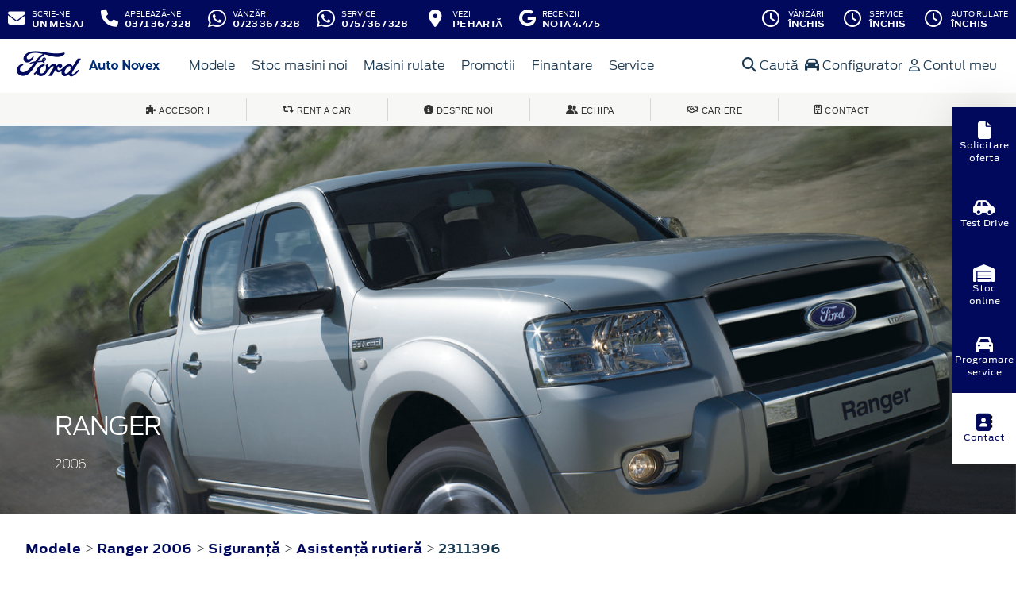

--- FILE ---
content_type: text/html; charset=UTF-8
request_url: https://www.fordbrasov.ro/accesorii/ranger-2006/siguranta/asistenta-rutiera/trusa-de-prim-ajutor-2311396
body_size: 13701
content:
<!doctype html>
<html lang="ro">
<head>
 <meta charset="utf-8">
<meta name="viewport" content="width=device-width, initial-scale=1">
<link rel="preconnect" href="https://cdn.workleto.com" />
<link rel="preconnect" href="https://usercontent.cdn.workleto.com" />
<link rel="preconnect" href="https://static.fordbrasov.ro/" />
<title>Trusă de prim ajutor geantă moale, albastră pentru Ranger 2006 - accesoriu original Ford | Ford Brasov Auto Novex</title>
<meta name="description" content="Va asteptam in reprezentanta Ford Brasov Auto Novex cu cele mai bune oferte Ford sau pentru servisarea profesionista a tuturor modelelor Ford">
<link rel="canonical" href="https://www.fordbrasov.ro/accesorii/ranger-2006/siguranta/asistenta-rutiera/trusa-de-prim-ajutor-2311396" />
<link href="https://cdn.workleto.com/web/packages/fontawesome/6.3.0/css/all.min.css" rel="stylesheet">
<!--<link rel="stylesheet" href="https://cdn.workleto.com/web/packages/bootstrap/5.3.2/css/bootstrap.min.css">-->
<link rel="stylesheet" href="https://cdn.workleto.com/web/packages/bootstrap/4.4.1/css/bootstrap.min.css">
<link rel="stylesheet" href="https://cdn.workleto.com/web/packages/owlcarousel/owl.carousel.min.css">
<link rel="stylesheet" href="https://cdn.workleto.com/web/packages/owlcarousel/owl.theme.default.min.css">
<link rel="stylesheet" href="https://cdn.workleto.com/web/packages/fancy-box/jquery.fancybox.min.css">
<link rel="stylesheet" href="https://static.fordbrasov.ro/template/fonts/stylesheet.min.css">
<link rel="stylesheet" href="https://static.fordbrasov.ro/template/css/style.min.css?v=23072024">
<link rel="shortcut icon" type="image/icon" href="https://www.fordbrasov.ro/favicon.ico" />
<link rel="icon" href="https://static.fordbrasov.ro/template/favicon/favicon_32.png" sizes="32x32" />
<link rel="icon" href="https://static.fordbrasov.ro/template/favicon/favicon_48.png" sizes="48x48" />
<link rel="icon" href="https://static.fordbrasov.ro/template/favicon/favicon_57.png" sizes="57x57" />
<link rel="icon" href="https://static.fordbrasov.ro/template/favicon/favicon_96.png" sizes="96x96" />
<link rel="icon" href="https://static.fordbrasov.ro/template/favicon/favicon_144.png" sizes="144x144" />
<meta property="og:title" content="Trusă de prim ajutor geantă moale, albastră pentru Ranger 2006 - accesoriu original Ford | Ford Brasov Auto Novex" />
<meta property="og:description" content="Va asteptam in reprezentanta Ford Brasov Auto Novex cu cele mai bune oferte Ford sau pentru servisarea profesionista a tuturor modelelor Ford" />
<meta property="og:type" content="website" /><script>
 !function(f,b,e,v,n,t,s)
 {if(f.fbq)return;n=f.fbq=function(){n.callMethod?
 n.callMethod.apply(n,arguments):n.queue.push(arguments)};
 if(!f._fbq)f._fbq=n;n.push=n;n.loaded=!0;n.version='2.0';
 n.queue=[];t=b.createElement(e);t.async=!0;
 t.src=v;s=b.getElementsByTagName(e)[0];
 s.parentNode.insertBefore(t,s)}(window, document,'script',
 'https://connect.facebook.net/en_US/fbevents.js');
 fbq('init', '259608165444040');
 fbq('track', 'PageView');
 </script>
 <noscript>
 <img alt="" height="1" width="1" style="display:none" src="https://www.facebook.com/tr?id=259608165444040&ev=PageView&noscript=1"/>
 </noscript>
<style>
 .sidebar {
 position: fixed;
 bottom: 0;
 left: auto;
 top: 50%;
 right: 0;
 transform: translate(0, -50%);
 height: -moz-fit-content;
 height: fit-content;
 z-index: 100;
 display: flex;
 flex-direction: column;
 align-items: center;
 box-shadow: 0 2px 13px 0 rgba(0, 0, 0, 0.04), 0 2px 55px 0 rgba(0, 0, 0, 0.13);
 }

 .sidebar .sidebar-item {
 background-color: #00095b;
 padding: 8px;
 width: 80px;
 height: 90px;
 }

 .sidebar .sidebar-item a {
 background-color: #00095b;
 color: #fff;
 text-decoration: none;
 display: flex;
 gap: 8px;
 justify-content: center;
 align-items: center;
 flex-direction: column;
 text-align: center;
 height: 100%;
 font-size: 11px;
 }

 .sidebar .sidebar-item a svg,
 .sidebar .sidebar-item a i {
 font-size: 22px;
 }

 .sidebar .sidebar-item a:hover {
 color: #00095b;
 }

 .sidebar .sidebar-item.locatie {
 background-color: #fff;
 }

 .sidebar .sidebar-item.locatie a {
 background-color: #fff;
 color: #00095b;
 }

 .sidebar .sidebar-item.locatie:hover {
 background-color: #00095b;
color: #fff
 }

 .sidebar .sidebar-item.locatie:hover a {
 color: #fff;
 background-color: #00095b;
 }

 .sidebar .sidebar-item.locatie:hover svg,
 .sidebar .sidebar-item.locatie:hover i {
 color: #fff;
 }

 .sidebar .sidebar-item:hover {
 background-color: #fff;
 }

 .sidebar .sidebar-item:hover a {
 background-color: #fff;
 color: #00095b;
 }

 .sidebar .sidebar-item:hover svg,
 .sidebar .sidebar-item:hover i {
 color: #00095b;
 }

 @media (max-width: 992px) {
 .sidebar {
 bottom: 0;
 left: 50%;
 right: auto;
 top: auto;
 transform: translate(-50%, 0);
 flex-direction: row;
 width: 100vw;
 }

 .sidebar .sidebar-item {
 width: 100%;
 height: 60px;
 }
 }

 @media (max-width: 576px) {
 .sidebar .sidebar-item a {
 gap: 4;
 font-size: 12px;
 line-height: 12px;
 }
 }
</style>
<script type="application/ld+json">
 {
 "@context": "https://schema.org",
 "@graph":[]
 }
 </script>
<style>
 .dropdown-submenu {
 position: relative;
 }
 .dropdown-submenu> a:after {
 content: ">";
 float: right;
 }
 .dropdown-submenu>.dropdown-menu {
 top: 0;
 left: 100%;
 margin-top: 0px;
 margin-left: 0px;
 }
 .dropdown-submenu:hover>.dropdown-menu {
 display: block;
 }
</style>
 <style>
 .path {
 border-bottom: 1px solid #cccccc;
 }
 .path a {
 color: #00095b;
 font-size: 1rem;
 font-family: Antenna, Arial, Helvetica, sans-serif;
 font-weight: 700;
 }
 h1 {
 color: #333333;
 font-size: 22px;
 margin: 0;
 font-weight: normal;
 font-family: 'FordAntennaLight', Arial, sans-serif;
 }
 .footnotes {
 padding: 0 30px;
 color: #616161;
 font-size: 10px;
 }
 .accessory-item {
 border: 1px solid transparent;
 padding-bottom: 2rem;
 padding-top: 2rem;
 }
 .accessory-item:hover {
 border: 1px solid #dbdbdb;
 }
 .accessory-price {
 white-space: nowrap;
 font-size: 34px;
 font-family: 'FordAntennaLight', Arial, sans-serif;
 color: #616161;
 }
 .accessory-part-no {
 font-size: 13px;
 font-family: 'FordAntennaLight', Arial, sans-serif;
 color: #616161;
 line-height: 1.42857143;
 }
 .accessory-desc {
 font-size: 13px;
 font-family: 'FordAntennaLight', Arial, sans-serif;
 color: #616161;
 }
 .carousel-control-next i,
 .carousel-control-prev i {
 color: #fff;
 font-size: 30px;
 background: #002e76;
 padding: 7px 13px;
 }
 </style>
 <style>
 .links a{
 color:#2d96cd;
 font-weight:200;
 }
 .change-tab.tab-active{
 border-bottom: 4px solid #1b394e;
 }
 .container.app-wrapper{
 border:0;
 }
 </style>
</head>
<body>
 <!-- Google tag (gtag.js) -->
<script async src="https://www.googletagmanager.com/gtag/js?id=G-JW5QLS01YQ"></script>
<script>
 window.dataLayer = window.dataLayer || [];
 function gtag(){dataLayer.push(arguments);}
 gtag('js', new Date());
 gtag('config', 'G-JW5QLS01YQ');
</script><div class="off-canvas-overlay"></div>
<div id="mainNavbar">
 <div class="container p-0 d-flex" id="navInfo" style="padding: 0.015rem 0.75rem;border:0">
 <div class="dropdown">
 <a class="navbar-toggler btn-func btn-mobile" type="button" data-toggle="collapse" data-target="#whatsapp-section" aria-expanded="false" aria-label="Toggle whatsapp section" style="border-radius: 0%;;">
 <div class="px-2 px-md-0">
 <i class="fab fa-whatsapp" style="font-size: 27px;"></i>
 </div>
 </a>
 <div id="whatsapp-section" class="dropdown-menu" style="background-color: #002e76; min-width: 170px;">
 <a href="https://api.whatsapp.com/send/?phone=%2B40723367328&text=Buna+ziua%2C+as+dori+sa+va+adresez+o+intrebare.&app_absent=0" target="_blank" rel="noopener noreferrer" class="d-flex btn-func">
 <div class="px-3 px-md-0">
 <i class="fab fa-whatsapp" style="font-size: 22px;"></i>
 </div>
 <div class="pl-2">
 <div class="action-title">Vânzări</div>
 <div class="action-value">0723 367 328</div>
 </div>
 </a>
 <a href="https://api.whatsapp.com/send/?phone=%2B40757367328&text=Buna+ziua.+As+dori+sa+va+adresez+o+intrebare.&app_absent=0" target="_blank" rel="noopener noreferrer" class="d-flex btn-func">
 <div class="px-3 px-md-0">
 <i class="fab fa-whatsapp" style="font-size: 22px;"></i>
 </div>
 <div class="pl-2">
 <div class="action-title">Service</div>
 <div class="action-value">0757 367 328</div>
 </div>
 </a>
 </div>
</div>
<a href="https://www.fordbrasov.ro/scrie-ne" class="d-flex btn-func">
 <div class="px-3 px-md-0">
 <i class="fa fa-envelope" style="font-size: 22px;"></i>
 </div>
 <div class="pl-2 action-panel">
 <div class="action-title">Scrie-ne</div>
 <div class="action-value">un Mesaj</div>
 </div>
</a>
<a href="tel:0371367328" class="d-flex btn-func">
 <div class="px-3 px-md-0">
 <i class="fa fa-phone" style="font-size: 22px;"></i>
 </div>
 <div class="pl-2 action-panel">
 <div class="action-title">Apelează-ne</div>
 <div class="action-value">0371 367 328</div>
 </div>
</a>
<a href="https://api.whatsapp.com/send/?phone=%2B40723367328&text=Buna+ziua%2C+as+dori+sa+va+adresez+o+intrebare.&app_absent=0" target="_blank" rel="noopener noreferrer" class="d-flex btn-func btn-not-mobile">
 <div class="px-3 px-md-0">
 <i class="fab fa-whatsapp" style="font-size: 26px;"></i>
 </div>
 <div class="pl-2 action-panel">
 <div class="action-title">Vânzări</div>
 <div class="action-value">0723 367 328</div>
 </div>
</a>

<a href="https://api.whatsapp.com/send/?phone=%2B40757367328&text=Buna+ziua.+As+dori+sa+va+adresez+o+intrebare.&app_absent=0" target="_blank" rel="noopener noreferrer" class="d-flex btn-func btn-not-mobile">
 <div class="px-3 px-md-0">
 <i class="fab fa-whatsapp" style="font-size: 26px;"></i>
 </div>
 <div class="pl-2 action-panel">
 <div class="action-title">Service</div>
 <div class="action-value">0757 367 328 </div>
 </div>
</a>

<a href="https://www.fordbrasov.ro/localizare" class="d-flex btn-func">
 <div class="px-3 px-md-0">
 <i class="fa fa-fw fa-map-marker-alt" style="font-size: 22px;"></i>
 </div>
 <div class="pl-2 action-panel">
 <div class="action-title">Vezi</div>
 <div class="action-value">pe Hartă</div>
 </div>
</a>

<a href="https://g.page/fordbrasov/review?rc" target="_blank" rel="noopener noreferrer" class="d-flex btn-func btn-not-mobile">
 <div class="px-3 px-md-0">
 <i class="fab fa-google" style="font-size: 22px;"></i>
 </div>
 <div class="pl-2 action-panel">
 <div class="action-title">Recenzii</div>
 <div class="action-value">Nota 4.4/5</div>
 </div>
</a>

<a href="https://www.fordbrasov.ro/program" class="d-flex btn-func btn-mobile" style="background:#9ec96a;" >
 <div class="px-3 px-md-0">
 <i class="fa fa-fw fa-clock" style="font-size: 22px;"></i>
 </div>
</a>
 <div class="dropdown dropdown-hover ml-auto d-flex btn-not-mobile">
 <a href="javascript:void(0);" class="d-flex d-lg-none btn-func" style="background:#9ec96a;" >
 <div>
 <i class="far fa-fw fa-clock fa-spin slow-spin" style="font-size: 22px;"></i>
 </div>
 <div class="pl-2 action-panel">
 <div class="action-title">Program</div>
 <div class="action-value">De lucru</div>
 </div>
 </a>
 
 
 <a href="javascript:void(0);" class="d-none d-lg-flex btn-func" >
 <div>
 <i class="far fa-fw fa-clock " style="font-size: 22px;"></i>
 </div>
 <div class="pl-2 action-panel">
 <div class="action-title">Vânzări</div>
 <div class="action-value">Închis</div>
 </div>
 </a>
 
 
 <a href="javascript:void(0);" class="d-none d-lg-flex btn-func" >
 <div>
 <i class="far fa-fw fa-clock " style="font-size: 22px;"></i>
 </div>
 <div class="pl-2 action-panel">
 <div class="action-title">Service</div>
 <div class="action-value">Închis</div>
 </div>
 </a>
 
 
 <a href="javascript:void(0);" class="d-none d-lg-flex btn-func" >
 <div>
 <i class="far fa-fw fa-clock " style="font-size: 22px;"></i>
 </div>
 <div class="pl-2 action-panel">
 <div class="action-title">Auto Rulate</div>
 <div class="action-value">Închis</div>
 </div>
 </a>
 
 
 
 <div class="dropdown-menu dropdown-menu-right p-0" style="min-width:500px;width:auto;max-width: 600px;box-shadow: 0 3px 10px rgba(0,0,0,.45);">
 <div class="row no-gutters">
 <div class="col-md-7" style="border-right:1px solid #eee;">
 <div class="p-4 orar-panel-summary" style="max-height:350px;overflow-y:auto;padding:2rem;">
 
 
 
 <div>
 <div style="font-weight:600">Vânzări</div>
 <div style="font-size:0.7rem;">
 Acum este închis!
 </div>
 <div style="font-size:0.7rem;">
 <a href="#" class="orar-btn-view" orar-section="1" style="color:#2d96cd;">
 Vezi programul de la vânzări <i class="fa fa-chevron-right"></i>
 </a>
 </div>
 </div>
 <hr>
 
 
 
 
 <div>
 <div style="font-weight:600">Service</div>
 <div style="font-size:0.7rem;">
 Acum este închis!
 </div>
 <div style="font-size:0.7rem;">
 <a href="#" class="orar-btn-view" orar-section="3" style="color:#2d96cd;">
 Vezi programul de la service <i class="fa fa-chevron-right"></i>
 </a>
 </div>
 </div>
 <hr>
 
 
 
 
 <div>
 <div style="font-weight:600">Auto Rulate</div>
 <div style="font-size:0.7rem;">
 Acum este închis!
 </div>
 <div style="font-size:0.7rem;">
 <a href="#" class="orar-btn-view" orar-section="2" style="color:#2d96cd;">
 Vezi programul de la auto rulate <i class="fa fa-chevron-right"></i>
 </a>
 </div>
 </div>
 <hr>
 
 
 
 
 <div>
 <div style="font-weight:600">Service Piese</div>
 <div style="font-size:0.7rem;">
 Acum este închis!
 </div>
 <div style="font-size:0.7rem;">
 <a href="#" class="orar-btn-view" orar-section="4" style="color:#2d96cd;">
 Vezi programul de la service piese <i class="fa fa-chevron-right"></i>
 </a>
 </div>
 </div>
 <hr>
 
 
 
 
 <div>
 <div style="font-weight:600">Ford Asistenta12</div>
 <div style="font-size:0.7rem;">
 Acum este deschis!
 Programul de azi este pana la ora
 23:59.
 </div>
 <div style="font-size:0.7rem;">
 <a href="#" class="orar-btn-view" orar-section="5" style="color:#2d96cd;">
 Vezi programul de la ford asistenta12 <i class="fa fa-chevron-right"></i>
 </a>
 </div>
 </div>
 
 
 
 </div>
 
 <div class="orar-departament p-4" orar-section="1">
 <div style="font-weight:600">
 <a href="#" class="orar-btn-back btn btn-outline-primary" style="padding: 0.2rem 0.6rem;margin-right: 0.5rem;color:#00095b;">
 <i class="fa fa-chevron-left"></i>
 </a>
 Vânzări </div>
 <table class="table mt-3">
 <tr >
 <td style="padding:5px;font-size:0.85rem">
 Luni </td>
 <td style="padding:5px;font-size:0.85rem;font-weight:300">
 07:30 - 18:00 
 </td>
 </tr>
 <tr class="table-orar-selected" >
 <td style="padding:5px;font-size:0.85rem">
 Marți </td>
 <td style="padding:5px;font-size:0.85rem;font-weight:300">
 07:30 - 18:00 
 </td>
 </tr>
 <tr >
 <td style="padding:5px;font-size:0.85rem">
 Miercuri </td>
 <td style="padding:5px;font-size:0.85rem;font-weight:300">
 07:30 - 18:00 
 </td>
 </tr>
 <tr >
 <td style="padding:5px;font-size:0.85rem">
 Joi </td>
 <td style="padding:5px;font-size:0.85rem;font-weight:300">
 07:30 - 18:00 
 </td>
 </tr>
 <tr >
 <td style="padding:5px;font-size:0.85rem">
 Vineri </td>
 <td style="padding:5px;font-size:0.85rem;font-weight:300">
 07:30 - 18:00 
 </td>
 </tr>
 <tr >
 <td style="padding:5px;font-size:0.85rem">
 Sâmbătă </td>
 <td style="padding:5px;font-size:0.85rem;font-weight:300">
 08:00 - 13:00 
 </td>
 </tr>
 <tr >
 <td style="padding:5px;font-size:0.85rem">
 Duminică </td>
 <td style="padding:5px;font-size:0.85rem;font-weight:300">
 <em>închis</em>
 
 </td>
 </tr>
 
 </table>
 <a href="tel:0723367328"
 class="btn btn-outline-primary w-100 d-flex mb-3"
 style="padding: 0.4rem 0.5rem;margin-right: 0.5rem;align-items:center;text-align: left;color: #00095b;">
 <div style="margin-right: 0.5rem;">
 <i class="fa fa-fw fa-phone" style="font-size: 20px;"></i>
 </div>
 <div>
 <div style="text-transform:uppercase;font-size: 0.7rem;font-weight: 600;">Telefon</div>
 <div style="font-size: 0.6rem;">0723 367 328</div>
 </div>
 </a>
 
 <a href="mailto:vanzari@fordbrasov.ro"
 class="btn btn-outline-primary w-100 d-flex"
 style="padding: 0.4rem 0.5rem;margin-right: 0.5rem;align-items:center;text-align: left;color: #00095b;">
 <div style="margin-right: 0.5rem;">
 <i class="fa fa-fw fa-envelope" style="font-size: 20px;"></i>
 </div>
 <div>
 <div style="text-transform:uppercase;font-size: 0.7rem;font-weight: 600;">E-mail</div>
 <div style="font-size: 0.6rem;">vanzari@fordbrasov.ro</div>
 </div>
 </a>
 
 </div>
 
 <div class="orar-departament p-4" orar-section="3">
 <div style="font-weight:600">
 <a href="#" class="orar-btn-back btn btn-outline-primary" style="padding: 0.2rem 0.6rem;margin-right: 0.5rem;color:#00095b;">
 <i class="fa fa-chevron-left"></i>
 </a>
 Service </div>
 <table class="table mt-3">
 <tr >
 <td style="padding:5px;font-size:0.85rem">
 Luni </td>
 <td style="padding:5px;font-size:0.85rem;font-weight:300">
 07:30 - 17:30 
 </td>
 </tr>
 <tr class="table-orar-selected" >
 <td style="padding:5px;font-size:0.85rem">
 Marți </td>
 <td style="padding:5px;font-size:0.85rem;font-weight:300">
 07:30 - 17:30 
 </td>
 </tr>
 <tr >
 <td style="padding:5px;font-size:0.85rem">
 Miercuri </td>
 <td style="padding:5px;font-size:0.85rem;font-weight:300">
 07:30 - 17:30 
 </td>
 </tr>
 <tr >
 <td style="padding:5px;font-size:0.85rem">
 Joi </td>
 <td style="padding:5px;font-size:0.85rem;font-weight:300">
 07:30 - 17:30 
 </td>
 </tr>
 <tr >
 <td style="padding:5px;font-size:0.85rem">
 Vineri </td>
 <td style="padding:5px;font-size:0.85rem;font-weight:300">
 07:30 - 17:30 
 </td>
 </tr>
 <tr >
 <td style="padding:5px;font-size:0.85rem">
 Sâmbătă </td>
 <td style="padding:5px;font-size:0.85rem;font-weight:300">
 08:00 - 14:00 
 </td>
 </tr>
 <tr >
 <td style="padding:5px;font-size:0.85rem">
 Duminică </td>
 <td style="padding:5px;font-size:0.85rem;font-weight:300">
 <em>închis</em>
 
 </td>
 </tr>
 
 </table>
 <a href="tel:0757367328"
 class="btn btn-outline-primary w-100 d-flex mb-3"
 style="padding: 0.4rem 0.5rem;margin-right: 0.5rem;align-items:center;text-align: left;color: #00095b;">
 <div style="margin-right: 0.5rem;">
 <i class="fa fa-fw fa-phone" style="font-size: 20px;"></i>
 </div>
 <div>
 <div style="text-transform:uppercase;font-size: 0.7rem;font-weight: 600;">Telefon</div>
 <div style="font-size: 0.6rem;">0757 367 328</div>
 </div>
 </a>
 
 <a href="mailto:service@fordbrasov.ro"
 class="btn btn-outline-primary w-100 d-flex"
 style="padding: 0.4rem 0.5rem;margin-right: 0.5rem;align-items:center;text-align: left;color: #00095b;">
 <div style="margin-right: 0.5rem;">
 <i class="fa fa-fw fa-envelope" style="font-size: 20px;"></i>
 </div>
 <div>
 <div style="text-transform:uppercase;font-size: 0.7rem;font-weight: 600;">E-mail</div>
 <div style="font-size: 0.6rem;">service@fordbrasov.ro</div>
 </div>
 </a>
 
 </div>
 
 <div class="orar-departament p-4" orar-section="2">
 <div style="font-weight:600">
 <a href="#" class="orar-btn-back btn btn-outline-primary" style="padding: 0.2rem 0.6rem;margin-right: 0.5rem;color:#00095b;">
 <i class="fa fa-chevron-left"></i>
 </a>
 Auto Rulate </div>
 <table class="table mt-3">
 <tr >
 <td style="padding:5px;font-size:0.85rem">
 Luni </td>
 <td style="padding:5px;font-size:0.85rem;font-weight:300">
 08:00 - 17:00 
 </td>
 </tr>
 <tr class="table-orar-selected" >
 <td style="padding:5px;font-size:0.85rem">
 Marți </td>
 <td style="padding:5px;font-size:0.85rem;font-weight:300">
 08:00 - 17:00 
 </td>
 </tr>
 <tr >
 <td style="padding:5px;font-size:0.85rem">
 Miercuri </td>
 <td style="padding:5px;font-size:0.85rem;font-weight:300">
 08:00 - 17:00 
 </td>
 </tr>
 <tr >
 <td style="padding:5px;font-size:0.85rem">
 Joi </td>
 <td style="padding:5px;font-size:0.85rem;font-weight:300">
 08:00 - 17:00 
 </td>
 </tr>
 <tr >
 <td style="padding:5px;font-size:0.85rem">
 Vineri </td>
 <td style="padding:5px;font-size:0.85rem;font-weight:300">
 08:00 - 17:00 
 </td>
 </tr>
 <tr >
 <td style="padding:5px;font-size:0.85rem">
 Sâmbătă </td>
 <td style="padding:5px;font-size:0.85rem;font-weight:300">
 08:00 - 14:00 
 </td>
 </tr>
 <tr >
 <td style="padding:5px;font-size:0.85rem">
 Duminică </td>
 <td style="padding:5px;font-size:0.85rem;font-weight:300">
 <em>închis</em>
 
 </td>
 </tr>
 
 </table>
 <a href="tel:0752197723"
 class="btn btn-outline-primary w-100 d-flex mb-3"
 style="padding: 0.4rem 0.5rem;margin-right: 0.5rem;align-items:center;text-align: left;color: #00095b;">
 <div style="margin-right: 0.5rem;">
 <i class="fa fa-fw fa-phone" style="font-size: 20px;"></i>
 </div>
 <div>
 <div style="text-transform:uppercase;font-size: 0.7rem;font-weight: 600;">Telefon</div>
 <div style="font-size: 0.6rem;">0752 197 723</div>
 </div>
 </a>
 
 <a href="mailto:rulate@fordbrasov.ro"
 class="btn btn-outline-primary w-100 d-flex"
 style="padding: 0.4rem 0.5rem;margin-right: 0.5rem;align-items:center;text-align: left;color: #00095b;">
 <div style="margin-right: 0.5rem;">
 <i class="fa fa-fw fa-envelope" style="font-size: 20px;"></i>
 </div>
 <div>
 <div style="text-transform:uppercase;font-size: 0.7rem;font-weight: 600;">E-mail</div>
 <div style="font-size: 0.6rem;">rulate@fordbrasov.ro</div>
 </div>
 </a>
 
 </div>
 
 <div class="orar-departament p-4" orar-section="4">
 <div style="font-weight:600">
 <a href="#" class="orar-btn-back btn btn-outline-primary" style="padding: 0.2rem 0.6rem;margin-right: 0.5rem;color:#00095b;">
 <i class="fa fa-chevron-left"></i>
 </a>
 Service Piese </div>
 <table class="table mt-3">
 <tr >
 <td style="padding:5px;font-size:0.85rem">
 Luni </td>
 <td style="padding:5px;font-size:0.85rem;font-weight:300">
 07:30 - 17:30 
 </td>
 </tr>
 <tr class="table-orar-selected" >
 <td style="padding:5px;font-size:0.85rem">
 Marți </td>
 <td style="padding:5px;font-size:0.85rem;font-weight:300">
 07:30 - 17:30 
 </td>
 </tr>
 <tr >
 <td style="padding:5px;font-size:0.85rem">
 Miercuri </td>
 <td style="padding:5px;font-size:0.85rem;font-weight:300">
 07:30 - 17:30 
 </td>
 </tr>
 <tr >
 <td style="padding:5px;font-size:0.85rem">
 Joi </td>
 <td style="padding:5px;font-size:0.85rem;font-weight:300">
 07:30 - 17:30 
 </td>
 </tr>
 <tr >
 <td style="padding:5px;font-size:0.85rem">
 Vineri </td>
 <td style="padding:5px;font-size:0.85rem;font-weight:300">
 07:30 - 17:30 
 </td>
 </tr>
 <tr >
 <td style="padding:5px;font-size:0.85rem">
 Sâmbătă </td>
 <td style="padding:5px;font-size:0.85rem;font-weight:300">
 08:00 - 14:00 
 </td>
 </tr>
 <tr >
 <td style="padding:5px;font-size:0.85rem">
 Duminică </td>
 <td style="padding:5px;font-size:0.85rem;font-weight:300">
 <em>închis</em>
 
 </td>
 </tr>
 
 </table>
 <a href="tel:0757108705"
 class="btn btn-outline-primary w-100 d-flex mb-3"
 style="padding: 0.4rem 0.5rem;margin-right: 0.5rem;align-items:center;text-align: left;color: #00095b;">
 <div style="margin-right: 0.5rem;">
 <i class="fa fa-fw fa-phone" style="font-size: 20px;"></i>
 </div>
 <div>
 <div style="text-transform:uppercase;font-size: 0.7rem;font-weight: 600;">Telefon</div>
 <div style="font-size: 0.6rem;">0757 108 705</div>
 </div>
 </a>
 
 <a href="mailto:piese@fordbrasov.ro"
 class="btn btn-outline-primary w-100 d-flex"
 style="padding: 0.4rem 0.5rem;margin-right: 0.5rem;align-items:center;text-align: left;color: #00095b;">
 <div style="margin-right: 0.5rem;">
 <i class="fa fa-fw fa-envelope" style="font-size: 20px;"></i>
 </div>
 <div>
 <div style="text-transform:uppercase;font-size: 0.7rem;font-weight: 600;">E-mail</div>
 <div style="font-size: 0.6rem;">piese@fordbrasov.ro</div>
 </div>
 </a>
 
 </div>
 
 <div class="orar-departament p-4" orar-section="5">
 <div style="font-weight:600">
 <a href="#" class="orar-btn-back btn btn-outline-primary" style="padding: 0.2rem 0.6rem;margin-right: 0.5rem;color:#00095b;">
 <i class="fa fa-chevron-left"></i>
 </a>
 Ford Asistenta12 </div>
 <table class="table mt-3">
 <tr >
 <td style="padding:5px;font-size:0.85rem">
 Luni </td>
 <td style="padding:5px;font-size:0.85rem;font-weight:300">
 00:00 - 23:59 
 </td>
 </tr>
 <tr class="table-orar-selected" >
 <td style="padding:5px;font-size:0.85rem">
 Marți </td>
 <td style="padding:5px;font-size:0.85rem;font-weight:300">
 00:00 - 23:59 
 </td>
 </tr>
 <tr >
 <td style="padding:5px;font-size:0.85rem">
 Miercuri </td>
 <td style="padding:5px;font-size:0.85rem;font-weight:300">
 00:00 - 23:59 
 </td>
 </tr>
 <tr >
 <td style="padding:5px;font-size:0.85rem">
 Joi </td>
 <td style="padding:5px;font-size:0.85rem;font-weight:300">
 00:00 - 23:59 
 </td>
 </tr>
 <tr >
 <td style="padding:5px;font-size:0.85rem">
 Vineri </td>
 <td style="padding:5px;font-size:0.85rem;font-weight:300">
 00:00 - 23:59 
 </td>
 </tr>
 <tr >
 <td style="padding:5px;font-size:0.85rem">
 Sâmbătă </td>
 <td style="padding:5px;font-size:0.85rem;font-weight:300">
 00:00 - 23:59 
 </td>
 </tr>
 <tr >
 <td style="padding:5px;font-size:0.85rem">
 Duminică </td>
 <td style="padding:5px;font-size:0.85rem;font-weight:300">
 00:00 - 23:59 
 </td>
 </tr>
 
 </table>
 <a href="tel:0213001261"
 class="btn btn-outline-primary w-100 d-flex mb-3"
 style="padding: 0.4rem 0.5rem;margin-right: 0.5rem;align-items:center;text-align: left;color: #00095b;">
 <div style="margin-right: 0.5rem;">
 <i class="fa fa-fw fa-phone" style="font-size: 20px;"></i>
 </div>
 <div>
 <div style="text-transform:uppercase;font-size: 0.7rem;font-weight: 600;">Telefon</div>
 <div style="font-size: 0.6rem;">021 300 1261</div>
 </div>
 </a>
 
 
 </div>
 
 </div>
 <div class="col-md-5 text-center" style="background: #fcfdff;">
 <div class="p-3">
 <canvas id="clock-analog" width="120" height="120"></canvas>
 <div id="clock-text" style="color: #0276b3;font-weight: 600;"></div>
 <div id="clock-date" style="font-size: 0.75rem;margin-top: 5px;"></div>
 </div>
 </div>
 </div>
 </div>
</div>
</div> <nav class="container navbar navbar-expand-lg navbar-light">
 <div class="d-flex align-items-center">
 <div>
 <a href="https://www.fordbrasov.ro"
 >
 <img alt="logo ford" src="https://static.fordbrasov.ro/template/img/logo-ford.png">
 </a>
 </div>
 <div class="dealer-name ml-1">
 <a href="https://www.fordbrasov.ro" class="navbar-brand d-flex">
 <img alt="logo fordbrasov" src="https://static.fordbrasov.ro/logo/logo-fordbrasov.png" style="max-height:52px;max-width: 160px;"> </a>
 </div>
</div>
 <div class="d-flex">
 <a href="https://www.fordbrasov.ro/search" style="color: #00095b;padding: 0.56rem 1rem;border-radius: 30px;" class="d-lg-none">
 <i class="fa fa-search" style="vertical-align:middle;"></i>
 <span class="d-none d-sm-inline-block" style="font-size:14px;text-transform:uppercase;vertical-align:middle;">Caută</span>
 </a>
 <button id="btn_open_mobile_menu" style="color: #00095b;padding: 0.56rem 1rem;border-radius: 30px;" class="navbar-toggler" type="button" data-toggle="collapse" data-target="#mobile_navbar" aria-controls="mobile_navbar" aria-expanded="false" aria-label="Toggle navigation">
 <i class="fa fa-bars" style="vertical-align:middle;"></i>
 <span class="d-none d-sm-inline-block" style="font-size:14px;text-transform:uppercase;vertical-align:middle;">Meniu</span>
 </button>
</div>
<div class="collapse navbar-collapse" id="navbarNav">
 <ul class="navbar-nav mr-auto mr-auto">
 
 <li class="nav-item dropdown dropdown-hover">
 
 <a class="nav-link dropdown-toggle"
 href="/modele"
 target="" >
 <i class=''></i> Modele </a>
 
 <ul class="dropdown-menu">
 
 <li class="">
 
 <a class="dropdown-item" href="/autoturisme"
 target="" >
 Autoturisme </a>
 
 
 </li>
 
 <li class="">
 
 <a class="dropdown-item" href="/comerciale"
 target="" >
 Comerciale & Pick Up-uri </a>
 
 
 </li>
 
 </ul>
 
 </li>
 <li class="nav-item ">
 
 <a class="nav-link "
 href="/stoc?stare=new"
 target="" >
 <i class=''></i> Stoc masini noi </a>
 
 </li>
 <li class="nav-item ">
 
 <a class="nav-link "
 href="/stoc?stare=sh"
 target="" >
 Masini rulate </a>
 
 </li>
 <li class="nav-item ">
 
 <a class="nav-link "
 href="/oferte-si-promotii"
 target="" >
 Promotii </a>
 
 </li>
 <li class="nav-item dropdown dropdown-hover">
 
 <a class="nav-link dropdown-toggle"
 href="https://www.fordbrasov.ro/finantare"
 target="" >
 Finantare </a>
 
 <ul class="dropdown-menu">
 
 <li class="">
 
 <a class="dropdown-item" href="https://www.fordbrasov.ro/finantare/persoane-fizice-sters"
 target="" >
 Persoane fizice </a>
 
 
 </li>
 
 <li class="">
 
 <a class="dropdown-item" href="https://www.fordbrasov.ro/finantare/persoane-juridice-old"
 target="" >
 Persoane juridice </a>
 
 
 </li>
 
 </ul>
 
 </li>
 <li class="nav-item dropdown dropdown-hover">
 
 <a class="nav-link dropdown-toggle"
 href="/service"
 target="" >
 Service </a>
 
 <ul class="dropdown-menu">
 
 <li class="">
 
 <a class="dropdown-item" href="https://www.ford.ro/suport/programare-service-online?&dc=13200"
 target="" >
 Programare Service </a>
 
 
 </li>
 
 <li class="">
 
 <a class="dropdown-item" href="https://www.ford.ro/suport/calculator-operatiuni-serviceeRJutdybRt_KNjeYJgPOz&__tn__=-UK*F"
 target="_blank" >
 Calculator operatiuni service </a>
 
 
 </li>
 
 <li class="">
 
 <a class="dropdown-item" href="https://www.fordbrasov.ro/service/intretinere-si-reparatii"
 target="" >
 Intretinere si Reparatii </a>
 
 
 </li>
 
 <li class="">
 
 <a class="dropdown-item" href="https://www.fordbrasov.ro/service/tarife-manopera"
 target="" >
 Tarife manopera </a>
 
 
 </li>
 
 <li class="">
 
 <a class="dropdown-item" href="https://www.fordbrasov.ro/service/garantii-asistenta-si-pachete-de-revizii"
 target="" >
 Garantii, asistenta si pachete de revizii </a>
 
 
 </li>
 
 </ul>
 
 </li>
 </ul>
 <div class="navbar-nav nav-actions scr-not-tablet">
 <a class="nav-link pr-2" href="https://www.fordbrasov.ro/search">
 <i class="fas fa-search" style="font-size: 18px;"></i> Caută
 </a>

 <a class="nav-link pr-2" href="https://www.fordbrasov.ro/configurator">
 <i class="fas fa-car" style="font-size: 18px;"></i> Configurator
 </a>
 
 
 <a class="nav-link pr-2" href="https://www.fordbrasov.ro/contul-meu/login">
 <i class="far fa-user"></i> Contul meu
 </a>

 
</div>
</div>
</nav>
<div class="container d-flex justify-content-center" id="secondaryMenu">
 <a class="nav-link-secondary"
 href="/accesorii"
 >
 <i class="fas fa-puzzle-piece" style="font-size: 12px;"></i> <span style="vertical-align: middle;">Accesorii</span>
 </a>
 <a class="nav-link-secondary"
 href="https://rent.fordbrasov.ro/"
 target='_blank'>
 <i class="fas fa-retweet" style="font-size: 12px;"></i> <span style="vertical-align: middle;">Rent a Car</span>
 </a>
 <a class="nav-link-secondary"
 href="https://www.fordbrasov.ro/companie"
 >
 <i class="fas fa-info-circle" style="font-size: 12px;"></i> <span style="vertical-align: middle;">Despre noi</span>
 </a>
 <a class="nav-link-secondary"
 href="https://www.fordbrasov.ro/companie/echipa"
 >
 <i class="fas fa-user-friends" style="font-size: 12px;"></i> <span style="vertical-align: middle;">Echipa</span>
 </a>
 <a class="nav-link-secondary"
 href="https://www.fordbrasov.ro/companie/cariere"
 >
 <i class="far fa-handshake" style="font-size: 12px;"></i> <span style="vertical-align: middle;">Cariere</span>
 </a>
 <a class="nav-link-secondary"
 href="https://www.fordbrasov.ro/contact"
 >
 <i class="far fa-building" style="font-size: 12px;"></i> <span style="vertical-align: middle;">Contact</span>
 </a>
 
</div></div>
<div id="mobile_navbar" class="off-canvas pb-5">
 <div class="menu-page">
 <div class="page-header">
 <div class="header-button close_mobile_navbar">
 <i class="fa fa-times"></i>
 </div>
 <div class="header-title">
 Meniu
 </div>
 </div>
 
 <div class="d-flex flex-column">
 
 <div class="menu-entry">
 <a href="/modele" target=""
 class="menu-link has-sub">
 Modele 
 <i class="fa fa-chevron-right"></i>
 </a>
 <div class="entry-sub">
 
 <div class="menu-entry">
 <a href="/autoturisme" target=""
 class="menu-link ">
 Autoturisme 
 </a>
 
 </div>
 
 <div class="menu-entry">
 <a href="/comerciale" target=""
 class="menu-link ">
 Comerciale & Pick Up-uri 
 </a>
 
 </div>
 
 <div class="menu-entry">
 <a href="/configurator" target=""
 class="menu-link ">
 Configurator <i class=''></i>
 </a>
 
 </div>
 </div>
 
 </div>
 
 <div class="menu-entry">
 <a href="https://www.fordbrasov.ro/oferte-si-promotii" target=""
 class="menu-link ">
 Promotii 
 </a>
 
 </div>
 
 <div class="menu-entry">
 <a href="/stoc?stare=new" target=""
 class="menu-link has-sub">
 Stoc masini noi <i class=''></i>
 <i class="fa fa-chevron-right"></i>
 </a>
 <div class="entry-sub">
 
 <div class="menu-entry">
 <a href="/stoc?stare=new&type=autoturisme" target=""
 class="menu-link ">
 Autoturisme 
 </a>
 
 </div>
 
 <div class="menu-entry">
 <a href="/stoc?stare=new&type=comerciale" target=""
 class="menu-link ">
 Comerciale & Pick Up-uri <i class=''></i>
 </a>
 
 </div>
 </div>
 
 </div>
 
 <div class="menu-entry">
 <a href="https://www.fordbrasov.ro/promotie-kuga" target=""
 class="menu-link has-sub">
 Auto Rulate 
 <i class="fa fa-chevron-right"></i>
 </a>
 <div class="entry-sub">
 
 <div class="menu-entry">
 <a href="/stoc?stare=sh&type=autoturisme" target=""
 class="menu-link ">
 Autoturisme 
 </a>
 
 </div>
 
 <div class="menu-entry">
 <a href="/stoc?stare=sh&type=comerciale" target=""
 class="menu-link ">
 Comerciale & Pick Up-uri <i class=''></i>
 </a>
 
 </div>
 </div>
 
 </div>
 
 <div class="menu-entry">
 <a href="https://www.fordbrasov.ro/service" target=""
 class="menu-link has-sub">
 Service 
 <i class="fa fa-chevron-right"></i>
 </a>
 <div class="entry-sub">
 
 <div class="menu-entry">
 <a href="https://www.ford.ro/suport/programare-service-online?&dc=13200" target="_blank"
 class="menu-link ">
 Programare Service 
 </a>
 
 </div>
 
 <div class="menu-entry">
 <a href="https://www.fordbrasov.ro/service/intretinere-si-reparatii" target=""
 class="menu-link ">
 Intretinere si Reparatii 
 </a>
 
 </div>
 
 <div class="menu-entry">
 <a href="https://www.fordbrasov.ro/service/tarife-manopera" target=""
 class="menu-link ">
 Tarife manopera 
 </a>
 
 </div>
 
 <div class="menu-entry">
 <a href="https://www.fordbrasov.ro/service/garantii-asistenta-si-pachete-de-revizii" target=""
 class="menu-link ">
 Garantii, asistenta si pachete de revizii 
 </a>
 
 </div>
 
 <div class="menu-entry">
 <a href="https://www.fordbrasov.ro/fordpass-connect-old" target=""
 class="menu-link ">
 Aplicatia FordPass <i class=''></i>
 </a>
 
 </div>
 </div>
 
 </div>
 
 <div class="menu-entry">
 <a href="/accesorii" target=""
 class="menu-link ">
 Accesorii 
 </a>
 
 </div>
 
 <div class="menu-entry">
 <a href="https://rent.fordbrasov.ro/" target=""
 class="menu-link ">
 Rent a Car 
 </a>
 
 </div>
 
 <div class="menu-entry">
 <a href="https://www.fordbrasov.ro/companie" target=""
 class="menu-link has-sub">
 Compania 
 <i class="fa fa-chevron-right"></i>
 </a>
 <div class="entry-sub">
 
 <div class="menu-entry">
 <a href="https://www.fordbrasov.ro/noutati" target=""
 class="menu-link ">
 Noutăți 
 </a>
 
 </div>
 
 <div class="menu-entry">
 <a href="https://www.fordbrasov.ro/companie" target=""
 class="menu-link ">
 Prezentare 
 </a>
 
 </div>
 
 <div class="menu-entry">
 <a href="https://www.fordbrasov.ro/companie/cariere" target=""
 class="menu-link ">
 Cariere 
 </a>
 
 </div>
 </div>
 
 </div>
 
 <div class="menu-entry">
 <a href="https://www.fordbrasov.ro/contact" target=""
 class="menu-link ">
 Contact <i class=''></i>
 </a>
 
 </div>
 
 <div class="menu-entry">
 <a href="https://www.fordbrasov.ro/companie/echipa" target=""
 class="menu-link ">
 Echipa <i class=''></i>
 </a>
 
 </div>
 
 </div>
 <div class="px-3">
 </div>
 </div>
</div> 
 <div class="container p-0 app-wrapper" style="font-size: 18px;letter-spacing: normal;">
 <div class="container pt-0 pb-0 app-wrapper" style="font-size: 18px;letter-spacing: normal;padding: 3rem 0;">
 <div class="container p-0" style="position:relative;">
 <img alt="J97U" class="w-100" src="https://www.accesorii-ford.ro/Content/Images/Cars/Banner/J97U.jpg" style="min-height:110px;">
 <div style="position: absolute;color: #fff;left: 0;right: 0;bottom: 0;margin: 0;padding: 30px 69.2px;">
 <h1 style="font-size: 2rem;font-weight: 200;color:#fff;"> <strong>Ranger</strong> </h1>
 <h2 style="font-size: 1rem;font-weight: 200;color:#fff;"> 2006 </h2>
 </div>
 </div>
 <div class="container p-3">
 <div style="background:#fff;">
 <div style="padding:1rem;">
 <div class="path pb-3">
 <a href="https://www.fordbrasov.ro/accesorii">Modele</a> &gt;
 <a href="https://www.fordbrasov.ro/accesorii/ranger-2006">Ranger 2006</a>
 &gt;
 <a href="https://www.fordbrasov.ro/accesorii/ranger-2006/siguranta">
 Siguranţă </a>
 &gt;
 <a href="https://www.fordbrasov.ro/accesorii/ranger-2006/siguranta/asistenta-rutiera">
 Asistenţă rutieră </a>
 &gt;
 <a href="https://www.fordbrasov.ro/accesorii/ranger-2006/siguranta/asistenta-rutiera/trusa-de-prim-ajutor-2311396" style="color:#1b394e">2311396</a>
 </div>
 <div class="border-bottom pt-3 pb-3" style="font-size: 13px;">
 Accesoriile Ford de asistență rutieră asigură siguranța maximă pentru șoferii și pasagerii Ford în eventualitatea unei urgențe. Trusa de prim ajutor îndeplinește cele mai recente cerințe ale legislației europene. </div>
 
 <div class="row pt-3 pb-5 justify-content-center">
 <div class="col-lg-4 p-3 col-md-8">
 <div id="item_carousel" class="carousel slide h-auto" data-ride="carousel">
 <!-- Indicators -->
 <ul class="carousel-indicators">
 <li data-target="#item_carousel" data-slide-to="0" class="active"></li>
 <li data-target="#item_carousel" data-slide-to="1" ></li>
 <li data-target="#item_carousel" data-slide-to="2" ></li>
 <li data-target="#item_carousel" data-slide-to="3" ></li>
 </ul>
 <!-- The slideshow -->
 <div class="carousel-inner text-center h-auto">
 <div class="carousel-item text-center active">
 <a href="https://euaccessories.blob.core.windows.net/ford-acc-assets/ImageLibrary/SK016565/230714-FirstAidKit-2311396-4710b_037.jpg" data-fancybox="images">
 <img alt="230714 FirstAidKit 2311396 4710b_037" src="https://euaccessories.blob.core.windows.net/ford-acc-assets/ImageLibrary/SK016565/230714-FirstAidKit-2311396-4710b_037.jpg" class="w-100 h-auto">
 </a>
 </div>
 <div class="carousel-item text-center ">
 <a href="https://euaccessories.blob.core.windows.net/ford-acc-assets/ImageLibrary/SK009842/200121-TransitCustom-10093_2311396_037.jpg" data-fancybox="images">
 <img alt="200121 TransitCustom 10093_2311396_037" src="https://euaccessories.blob.core.windows.net/ford-acc-assets/ImageLibrary/SK009842/200121-TransitCustom-10093_2311396_037.jpg" class="w-100 h-auto">
 </a>
 </div>
 <div class="carousel-item text-center ">
 <a href="https://euaccessories.blob.core.windows.net/ford-acc-assets/ImageLibrary/SK016564/230714-FirstAidKit-2311396-4691c_037.jpg" data-fancybox="images">
 <img alt="230714 FirstAidKit 2311396 4691c_037" src="https://euaccessories.blob.core.windows.net/ford-acc-assets/ImageLibrary/SK016564/230714-FirstAidKit-2311396-4691c_037.jpg" class="w-100 h-auto">
 </a>
 </div>
 <div class="carousel-item text-center ">
 <a href="https://euaccessories.blob.core.windows.net/ford-acc-assets/ImageLibrary/SK016563/230714-FirstAidKit-2311396-4690c_037.jpg" data-fancybox="images">
 <img alt="230714 FirstAidKit 2311396 4690c_037" src="https://euaccessories.blob.core.windows.net/ford-acc-assets/ImageLibrary/SK016563/230714-FirstAidKit-2311396-4690c_037.jpg" class="w-100 h-auto">
 </a>
 </div>
 </div>
 <a class="carousel-control-prev" href="#item_carousel" data-slide="prev">
 <i class="fa fa-chevron-left"></i>
 </a>
 <a class="carousel-control-next" href="#item_carousel" data-slide="next">
 <i class="fa fa-chevron-right"></i>
 </a>
 
 </div>
 </div>
 <div class="col-lg-8 p-3 col-md-12">
 <div class="row pb-3">
 <div class="col-md-8">
 <h1>Trusă de prim ajutor geantă moale, albastră pentru Ford Ranger 2006</h1>
 <div class="accessory-part-no mt-2">
 2311396 </div>
 </div>
 <div class="col-md-4 text-left text-md-right accessory-price">
 &euro; 16,32 </div>
 </div>
 <div>
 <div class="pb-3 accessory-desc">
 <div>
 
 
 <p>250 x 135 x 65 mm, conform ultimelor standarde DIN (DIN 13164)</p>
 
 </div>
 
 
 </div>
 <div class="mb-3" style="font-size:13px;">
 
 
 </div>
 <button class="btn btn-primary px-3 request_acc_offer">
 <i class="fa fa-chevron-right"></i> Solicita oferta accesoriu
 </button>
 </div>
 </div>
 </div>
 
 <div>
 <div class="row" style="font-size:13px; color:#00095b;">
 <div class="col-md-12 pt-3 pb-5">
 <h4>Accesorii evidențiate</h4>
 </div>
 <div class="col-md-2 accessory-item">
 <div class="mb-3 text-center">
 <a href="https://www.fordbrasov.ro/accesorii/ranger-2006/siguranta/asistenta-rutiera/vesta-de-avertizare-1871128">
 <img alt="130107_WarningVest_1378052_white_039" src="https://euaccessories.blob.core.windows.net/ford-acc-assets/ImageLibrary/SK020349/130107_WarningVest_1378052_white_039.jpg" class="w-100" style="max-width:110px;">
 </a>
 </div>
 <div class="car-title" style="border-bottom:1px solid #ebebeb;padding-bottom:0.4rem;margin-bottom:0.4rem;">
 <a href="https://www.fordbrasov.ro/accesorii/ranger-2006/siguranta/asistenta-rutiera/vesta-de-avertizare-1871128">
 Kalff* Vestă de avertizare galbenă </a>
 </div>
 <div class="align-items-center">
 <a href="https://www.fordbrasov.ro/accesorii/ranger-2006/siguranta/asistenta-rutiera/vesta-de-avertizare-1871128" class="btn w-100 mt-2">
 Vizualizați detalii <i class="fas fa-chevron-right"></i>
 </a>
 </div>
 </div>
 <div class="col-md-2 accessory-item">
 <div class="mb-3 text-center">
 <a href="https://www.fordbrasov.ro/accesorii/ranger-2006/siguranta/asistenta-rutiera/vesta-de-avertizare-1882039">
 <img alt="130107_WarningVest_1378055_white_039" src="https://euaccessories.blob.core.windows.net/ford-acc-assets/ImageLibrary/SK020350/130107_WarningVest_1378055_white_039.jpg" class="w-100" style="max-width:110px;">
 </a>
 </div>
 <div class="car-title" style="border-bottom:1px solid #ebebeb;padding-bottom:0.4rem;margin-bottom:0.4rem;">
 <a href="https://www.fordbrasov.ro/accesorii/ranger-2006/siguranta/asistenta-rutiera/vesta-de-avertizare-1882039">
 Kalff* Vestă de avertizare portocalie </a>
 </div>
 <div class="align-items-center">
 <a href="https://www.fordbrasov.ro/accesorii/ranger-2006/siguranta/asistenta-rutiera/vesta-de-avertizare-1882039" class="btn w-100 mt-2">
 Vizualizați detalii <i class="fas fa-chevron-right"></i>
 </a>
 </div>
 </div>
 <div class="col-md-2 accessory-item">
 <div class="mb-3 text-center">
 <a href="https://www.fordbrasov.ro/accesorii/ranger-2006/siguranta/asistenta-rutiera/vesta-de-avertizare-2471506">
 <img alt="Lifehammer_vest_039" src="https://euaccessories.blob.core.windows.net/ford-acc-assets/ImageLibrary/SK020351/Lifehammer_vest_039.jpg" class="w-100" style="max-width:110px;">
 </a>
 </div>
 <div class="car-title" style="border-bottom:1px solid #ebebeb;padding-bottom:0.4rem;margin-bottom:0.4rem;">
 <a href="https://www.fordbrasov.ro/accesorii/ranger-2006/siguranta/asistenta-rutiera/vesta-de-avertizare-2471506">
 Lifehammer* Vestă de avertizare Ultra, galbenă </a>
 </div>
 <div class="align-items-center">
 <a href="https://www.fordbrasov.ro/accesorii/ranger-2006/siguranta/asistenta-rutiera/vesta-de-avertizare-2471506" class="btn w-100 mt-2">
 Vizualizați detalii <i class="fas fa-chevron-right"></i>
 </a>
 </div>
 </div>
 <div class="col-md-2 accessory-item">
 <div class="mb-3 text-center">
 <a href="https://www.fordbrasov.ro/accesorii/ranger-2006/siguranta/asistenta-rutiera/triunghi-reflectorizant-1460220">
 <img alt="140210 Access 1460220 15574_white_039" src="https://euaccessories.blob.core.windows.net/ford-acc-assets/ImageLibrary/SK020354/140210-Access-1460220-15574_white_039.jpg" class="w-100" style="max-width:110px;">
 </a>
 </div>
 <div class="car-title" style="border-bottom:1px solid #ebebeb;padding-bottom:0.4rem;margin-bottom:0.4rem;">
 <a href="https://www.fordbrasov.ro/accesorii/ranger-2006/siguranta/asistenta-rutiera/triunghi-reflectorizant-1460220">
 Kalff* Triunghi reflectorizant în cutie roșie </a>
 </div>
 <div class="align-items-center">
 <a href="https://www.fordbrasov.ro/accesorii/ranger-2006/siguranta/asistenta-rutiera/triunghi-reflectorizant-1460220" class="btn w-100 mt-2">
 Vizualizați detalii <i class="fas fa-chevron-right"></i>
 </a>
 </div>
 </div>
 <div class="col-md-2 accessory-item">
 <div class="mb-3 text-center">
 <a href="https://www.fordbrasov.ro/accesorii/ranger-2006/siguranta/asistenta-rutiera/triunghi-reflectorizant-2332717">
 <img alt="Image_1_Part4_FINIS_2332717_039" src="https://euaccessories.blob.core.windows.net/ford-acc-assets/ImageLibrary/SK006619/Image_1_Part4_FINIS_2332717_039.jpg" class="w-100" style="max-width:110px;">
 </a>
 </div>
 <div class="car-title" style="border-bottom:1px solid #ebebeb;padding-bottom:0.4rem;margin-bottom:0.4rem;">
 <a href="https://www.fordbrasov.ro/accesorii/ranger-2006/siguranta/asistenta-rutiera/triunghi-reflectorizant-2332717">
 Kalff* Triunghi reflectorizant Nano, în cutia roșie </a>
 </div>
 <div class="align-items-center">
 <a href="https://www.fordbrasov.ro/accesorii/ranger-2006/siguranta/asistenta-rutiera/triunghi-reflectorizant-2332717" class="btn w-100 mt-2">
 Vizualizați detalii <i class="fas fa-chevron-right"></i>
 </a>
 </div>
 </div>
 <div class="col-md-2 accessory-item">
 <div class="mb-3 text-center">
 <a href="https://www.fordbrasov.ro/accesorii/ranger-2006/siguranta/asistenta-rutiera/trusa-de-prim-ajutor-2646575">
 <img alt="190627 Accessories 2332715 6930_039" src="https://euaccessories.blob.core.windows.net/ford-acc-assets/ImageLibrary/SK008317/190627-Accessories-2332715-6930_039.jpg" class="w-100" style="max-width:110px;">
 </a>
 </div>
 <div class="car-title" style="border-bottom:1px solid #ebebeb;padding-bottom:0.4rem;margin-bottom:0.4rem;">
 <a href="https://www.fordbrasov.ro/accesorii/ranger-2006/siguranta/asistenta-rutiera/trusa-de-prim-ajutor-2646575">
 Kalff* Trusă de prim ajutor în geantă de nailon roșie, Nano </a>
 </div>
 <div class="align-items-center">
 <a href="https://www.fordbrasov.ro/accesorii/ranger-2006/siguranta/asistenta-rutiera/trusa-de-prim-ajutor-2646575" class="btn w-100 mt-2">
 Vizualizați detalii <i class="fas fa-chevron-right"></i>
 </a>
 </div>
 </div>
 
 </div>
 </div>
 
 </div>
 </div>
 </div>
 <div class="container py-5 px-3" style="background:#f7f7f7">
 <div class="footnotes">
 <p>*Preţ recomandat de vânzare, TVA inclus. Oferta este valabilă în limita stocului disponibil.</p>
 <p>*Accesoriile identificate sunt accesorii alese cu grijă de la furnizori terți și pot avea diferite condiții de garanție, iar detaliile acestora pot fi obținute de la dealerul dvs. Ford. Denumirea Bluetooth® și logourile sunt proprietatea Bluetooth SIG, Inc. și orice utilizare a unor astfel de mărci de către compania Ford Motor Company se face sub licență. Denumirea iPhone/iPod și logourile sunt proprietatea Apple Inc. Celelalte mărci și denumiri comerciale sunt deținute de respectivii proprietari.</p>
 </div>
 </div>
</div>
<div class="modal fade" id="accrequestoffer" tabindex="-1" role="dialog" aria-hidden="true">
 <div class="modal-dialog modal-dialog-centered modal-lg" role="document">
 <div class="modal-content">
 <div class="modal-header">
 <h5 class="modal-title">Solicitare oferta si informatii suplimentare</h5>
 <button type="button" class="close" data-dismiss="modal" aria-label="Close">
 <span aria-hidden="true">&times;</span>
 </button>
 </div>
 <div class="modal-body">
 <form id="aplica-job" enctype="multipart/form-data">
 <div class="row">
 <div class="col-md-6" style="padding: 0rem 2rem;">
 <div class="form-group">
 <label for="fieldNume">*Nume:</label>
 <input type="text" id="fieldNume" class="form-control input-ford" placeholder="Nume" required>
 </div>
 </div>
 <div class="col-md-6" style="padding: 0rem 2rem;">
 <div class="form-group">
 <label for="fieldPrenume">*Prenume:</label>
 <input type="text" id="fieldPrenume" class="form-control input-ford" placeholder="Prenume" required>
 </div>
 </div>
 </div>
 <div class="row">
 <div class="col-md-6" style="padding: 0rem 2rem;">
 <div class="form-group" style="padding-top: 1rem;">
 <label for="fieldPhone">*Telefonul:</label>
 <input type="number" id="fieldPhone" class="form-control input-ford" placeholder="Număr de telefon" required>
 </div>
 </div>
 <div class="col-md-6" style="padding: 0rem 2rem;">
 <div class="form-group" style="padding-top: 1rem;">
 <label for="fieldEmail">*Adresa de e-mail:</label>
 <input type="email" id="fieldEmail" class="form-control input-ford" placeholder="E-mail" required>
 </div>
 </div>
 </div>
 <div class="row">
 <div class="col-md-12" style="padding: 0rem 2rem;">
 <div class="form-group" style="padding-top: 1rem;">
 <label for="fieldMesaj">Mesaj / Informatii suplimentare</label>
 <textarea id="fieldMesaj" class="form-control input-ford" placeholder="(optional)"></textarea>
 </div>
 </div>
 </div>
 <div class="form-group" style="padding: 0.5rem 1rem; font-size:0.8rem;">
 <div class="custom-control custom-checkbox py-1">
 <input type="checkbox" class="custom-control-input" id="checkBoxSO" required>
 <label class="custom-control-label" for="checkBoxSO">
 Am citit si sunt de acord cu 
 <a href="https://www.fordbrasov.ro/termeni-si-conditii" style="color: inherit; text-decoration: underline;">Termenii și Condițiile site-ului</a> 
 si cu 
 <a href="https://www.fordbrasov.ro/politica-de-confidentialitate" style="color: inherit; text-decoration: underline;">Politica de Confidențialitate</a> 
 </label>
 </div>
 </div>
 <div class="modal-footer">
 <button type="button" class="btn btn-outline-primary px-3" data-dismiss="modal">Anulează</button>
 <button type="button" id="btnSend" class="btn btn-primary px-3"><i class="fa fa-check"></i> Trimite solicitarea</button>
 </div>
 </form>
 </div>
 </div>
 </div>
</div> 
 </div>
 <footer>
 <div class="container px-5 py-5" style="background:#f9f9f9;color:#00095b;">
 <div class="row">
 
 
 
 
 
 <div class="col-sm-6 col-md-4 col-lg-3 col-xl py-3">
 
 <div class="mb-2" style="font-size: .875rem;font-weight: 600;line-height: 21px;text-transform: uppercase;">
 Modele noi </div>
 
 
 
 
 <div style="">
 <a href="/autoturisme"
 class="footer-menu-item"
 >
 Autoturisme </a>
 </div>
 
 
 
 
 
 
 <div style="">
 <a href="/comerciale"
 class="footer-menu-item"
 >
 Comerciale & Pick Up-uri </a>
 </div>
 
 
 
 
 
 
 </div>
 
 <hr class="w-100 clearfix d-md-none">
 
 
 <div class="col-sm-6 col-md-4 col-lg-3 col-xl py-3">
 
 <div class="mb-2" style="font-size: .875rem;font-weight: 600;line-height: 21px;text-transform: uppercase;">
 Link-uri Rapide </div>
 
 
 
 
 <div style="">
 <a href="https://www.fordbrasov.ro/oferte-si-promotii"
 class="footer-menu-item"
 >
 Promotii </a>
 </div>
 
 
 
 
 
 
 <div style="">
 <a href="/configurator"
 class="footer-menu-item"
 >
 Configurator </a>
 </div>
 
 
 
 
 
 
 <div style="">
 <a href="/stoc"
 class="footer-menu-item"
 >
 Stoc </a>
 </div>
 
 
 
 
 
 
 <div style="">
 <a href="https://www.fordbrasov.ro/scrie-ne"
 class="footer-menu-item"
 >
 Scrie-ne un mesaj </a>
 </div>
 
 
 
 
 
 
 <div style="">
 <a href="https://www.fordbrasov.ro/contact"
 class="footer-menu-item"
 >
 Contact </a>
 </div>
 
 
 
 
 
 
 <div style="">
 <a href="https://www.fordbrasov.ro/livrare-la-domiciliu"
 class="footer-menu-item"
 >
 Livrare la domiciliu </a>
 </div>
 
 
 
 
 
 
 </div>
 
 <hr class="w-100 clearfix d-md-none">
 
 
 <div class="col-sm-6 col-md-4 col-lg-3 col-xl py-3">
 
 <div class="mb-2" style="font-size: .875rem;font-weight: 600;line-height: 21px;text-transform: uppercase;">
 Finantare </div>
 
 
 
 
 <div style="">
 <a href="/finantare/persoane-fizice"
 class="footer-menu-item"
 >
 Persoane fizice </a>
 </div>
 
 
 
 
 
 
 <div style="">
 <a href="/finantare/persoane-juridice"
 class="footer-menu-item"
 >
 Persoane juridice </a>
 </div>
 
 
 
 
 
 
 </div>
 
 <hr class="w-100 clearfix d-md-none">
 
 
 <div class="col-sm-6 col-md-4 col-lg-3 col-xl py-3">
 
 <div class="mb-2" style="font-size: .875rem;font-weight: 600;line-height: 21px;text-transform: uppercase;">
 Service </div>
 
 
 
 
 <div style="">
 <a href="https://www.fordbrasov.ro/service/garantii-asistenta-si-pachete-de-revizii"
 class="footer-menu-item"
 >
 Garantii si revizii </a>
 </div>
 
 
 
 
 
 
 <div style="">
 <a href="/accesorii"
 class="footer-menu-item"
 >
 Accesorii </a>
 </div>
 
 
 
 
 
 
 <div style="">
 <a href="https://www.fordbrasov.ro/rechemari-in-service"
 class="footer-menu-item"
 >
 Rechemari in service </a>
 </div>
 
 
 
 
 
 
 <div style="">
 <a href="/fordpass-connect"
 class="footer-menu-item"
 >
 FordPass Connect </a>
 </div>
 
 
 
 
 
 
 </div>
 
 <hr class="w-100 clearfix d-md-none">
 
 
 <div class="col-sm-6 col-md-4 col-lg-3 col-xl py-3">
 
 <div class="mb-2" style="font-size: .875rem;font-weight: 600;line-height: 21px;text-transform: uppercase;">
 Lumea Ford </div>
 
 
 
 
 <div style="">
 <a href="https://www.fordbrasov.ro/noutati"
 class="footer-menu-item"
 >
 Noutati </a>
 </div>
 
 
 
 
 
 
 <div style="">
 <a href="https://www.fordbrasov.ro/istoria-ford"
 class="footer-menu-item"
 >
 Istoria Ford </a>
 </div>
 
 
 
 
 
 
 <div style="">
 <a href="https://www.fordbrasov.ro/mediu-inconjurator"
 class="footer-menu-item"
 >
 Mediu inconjurator </a>
 </div>
 
 
 
 
 
 
 </div>
 
 <hr class="w-100 clearfix d-md-none">
 
 
 
 </div>
</div>
 <div class="container" style="border-color:#1b394e;background:#1b394e;color:#fff;padding: 1.5625rem 3rem;">
 <div class="d-flex flex-column flex-md-row justify-content-between align-items-center">
 <div class="d-flex align-items-center">

 <div class="mr-3 d-none d-lg-block" style="margin-right:1.5625rem;font-size: 1rem;line-height: 3.125rem;font-weight:300;font-family: Antenna,Arial,Helvetica,sans-serif;">
 Urmărește-ne
 </div>
 <div style="margin-right:0.25rem">
 <a href="https://www.facebook.com/fordbrasov/" class="footer-social" target="_blank">
 <img alt="facebook" src="https://static.fordbrasov.ro/template/social/facebook.png">
 </a>
 </div>
 
 <div style="margin-right:0.25rem">
 <a href="https://www.youtube.com/channel/UCSzzBMnrqH6wy_t7os_oBBw" class="footer-social" target="_blank">
 <img alt="youtube" src="https://static.fordbrasov.ro/template/social/youtube.png">
 </a>
 </div>
 
 <div style="margin-right:0.25rem">
 <a href="https://www.instagram.com/fordbrasov/" class="footer-social" target="_blank">
 <img alt="instagram" src="https://static.fordbrasov.ro/template/social/instagram.png">
 </a>
 </div>
 
 <div style="margin-right:0.25rem">
 <a href="https://www.linkedin.com/company/auto-novex/" class="footer-social" target="_blank">
 <img alt="linkedin" src="https://static.fordbrasov.ro/template/social/linkedin.png">
 </a>
 </div>
 
 <div style="margin-right:0.25rem">
 <a href="https://www.tiktok.com/@fordbrasov.ro" class="footer-social" target="_blank" style="color: #fff;font-size: 22px;width: 40px;height: 40px;display: flex;align-items: center;justify-content: center;background: #000;">
 <i class="fa-brands fa-tiktok"></i>
 </a>
 </div>
 </div>
 <div class="mt-5 mt-md-0" style="font-size:12px;max-width:400px;">

 
 <div >

 <div class="d-flex flex-column flex-sm-row align-items-center">
 <div class="mr-3">
 <a href="https://www.fordbrasov.ro/recenzii" style="color:#e8e8e8;">
 <div class="text-center" style="font-size: 1.1rem;">
 </div>
 <div class="text-center">
 <span class="text-nowrap pr-1">
 <i class="fas fa-star" style="color:#ffba01;"></i> <i class="fas fa-star" style="color:#ffba01;"></i> <i class="fas fa-star" style="color:#ffba01;"></i> <i class="fas fa-star" style="color:#ffba01;"></i> <i class="fas fa-star-half-alt" style="color:#ffba01;"></i> </span>
 <span>4.6</span>
 </div>
 <div>
 Vezi cele 25 de recenzii
 </div>

 </a>
 </div>
 <div class="mt-3 mt-sm-0">
 <a href="https://www.fordbrasov.ro/recenzii">
 <img alt="cvp" src="https://static.fordbrasov.ro//uploads/img/cvp.png" class="w-100" style="max-width:200px;" />
 </a>
 </div>
 </div>
 
 </div>

 </div>
 </div>
</div>
 <div class="container pr-5 pl-5 pt-4 pb-4" style="background:#fff">
 <div class="row align-items-center">
 <div class="col-md-8">
 <div class="d-md-flex flex-wrap">
 <div class="footer-link text-center pb-2 pb-md-0">
 <a href="https://www.fordbrasov.ro">
 © 2026 Ford Brasov Auto Novex </a>
 </div>
 <div class="footer-link text-center">
 <a href="https://www.fordbrasov.ro/termeni-si-conditii" >
 Termeni si conditii </a>
 </div>
 <div class="footer-link text-center">
 <a href="https://www.fordbrasov.ro/politica-de-confidentialitate" >
 Confidentialitate </a>
 </div>
 <div class="footer-link text-center">
 <a href="https://www.fordbrasov.ro/politica-cookies" >
 Politica cookies </a>
 </div>
 <div class="footer-link text-center">
 <a href="https://anpc.ro/" >
 ANPC </a>
 </div>
 
 </div>
 <div class="text-center text-md-left pt-2 pt-md-0 pb-2 pb-md-0">
 <a href="https://www.workleto.com" target="_blank" style="color:#00095b;font-size: .7rem;line-height: 2em;">
 platformă dezvoltată de Workleto
 </a>
 </div>
 </div>
 <div class="col-md-4 d-flex align-items-center justify-content-center justify-content-md-end">
 <div>
 <a href="https://www.ford.ro/" target="_blank">
 <img alt="logo ford" src="https://static.fordbrasov.ro/template/img/logo-ford.png">
 </a>
 </div>
 <div class="dealer-name ml-1">
 <a href="https://www.fordbrasov.ro" class="navbar-brand d-flex">
 <img alt="logo fordbrasov" src="https://static.fordbrasov.ro/logo/logo-fordbrasov.png" style="max-height:52px;max-width: 160px;"> </a>
 </div>
 </div>
 </div>
</div>
</footer>
<script src="https://cdn.workleto.com/web/packages/jquery/jquery-3.4.1.min.js"></script>
<script src="https://cdn.workleto.com/web/packages/popper/popper.min.js"></script>
<script src="https://cdn.workleto.com/web/packages/bootstrap/4.4.1/js/bootstrap.min.js"></script>
<script src="https://cdn.workleto.com/web/packages/owlcarousel/owl.carousel.min.js"></script>
<script src="https://cdn.workleto.com/web/packages/fancy-box/jquery.fancybox.min.js"></script>
<script type="text/javascript">
 $('.dropdown-toggle').dropdown();
 $(".dropdown-hover")
 .mouseover(function() {
 $(this).addClass('show').attr('aria-expanded', "true");
 $(this).find('.dropdown-menu:first').addClass('show');
 })
 .mouseout(function() {
 $(this).removeClass('show').attr('aria-expanded', "false");
 $(this).find('.dropdown-menu:first').removeClass('show');
 });
 $('.navbar ul.navbar-nav > .dropdown > a[href]').click(function() {
 if (this.href != '')
 location.href = this.href;
 });
 // mentinem tot timpul content-ul sub bara de header
 $(".app-wrapper").css("margin-top", $("#mainNavbar").outerHeight() + "px");
 $(window).resize(function() {
 $(".app-wrapper").css("margin-top", $("#mainNavbar").outerHeight() + "px");
 });
 function replaceUrlParam(paramName, paramValue, url) {
 if (url === undefined)
 url = window.location.href;
 if (paramValue == null) {
 paramValue = '';
 }
 var pattern = new RegExp('\\b(' + paramName + '=).*?(&|#|$)');
 if (url.search(pattern) >= 0) {
 return url.replace(pattern, '$1' + paramValue + '$2');
 }
 url = url.replace(/[?#]$/, '');
 return url + (url.indexOf('?') > 0 ? '&' : '?') + paramName + '=' + paramValue;
 }
 let orarPreserveScroll = null;
 $(".orar-btn-view").click(function(e) {
 e.preventDefault();
 if ($(this).attr("orar-preserver-scroll") == 'true') {
 orarPreserveScroll = $(window).scrollTop();
 let goScroll = $(".app-wrapper div:first-child").height();
 $(window).scrollTop(goScroll);
 } else {
 orarPreserveScroll = null;
 }
 let orarSection = $(this).attr("orar-section");
 $(".orar-panel-summary").hide();
 $(".orar-departament[orar-section='" + orarSection + "']").show();
 });
 $(".orar-btn-back").click(function(e) {
 e.preventDefault();
 if (orarPreserveScroll !== null) {
 $(window).scrollTop(orarPreserveScroll);
 orarPreserveScroll = null;
 }
 $(".orar-departament").hide();
 $(".orar-panel-summary").show();
 });
 jQuery.event.special.touchstart = {
 setup: function(_, ns, handle) {
 this.addEventListener("touchstart", handle, {
 passive: true
 });
 }
 };
 $(document).on('mouseup touchend', function(event) {
 var offCanvas = $('.off-canvas');
 if (!offCanvas.is(event.target) && offCanvas.has(event.target).length === 0) {
 $('body').removeClass('off-canvas-active');
 }
 });
 $("#btn_open_mobile_menu").on("click", function(e) {
 e.preventDefault();
 e.stopPropagation();
 $('body').toggleClass('off-canvas-active');
 });
 $(".close_mobile_navbar").on("click", function(e) {
 e.preventDefault();
 e.stopPropagation();
 $('body').removeClass('off-canvas-active');
 });
 $("#mobile_navbar").on("click", ".close_mobile_navbar_page", function(e) {
 $(this).parent().parent().remove();
 if ($('#mobile_navbar .menu-page').length == 1) {
 $('#mobile_navbar .menu-page').removeClass("hide");
 } else {
 $('#mobile_navbar .menu-page:last').removeClass("hide");
 }
 });
 $("#mobile_navbar").on("click", "a.menu-link", function(e) {
 e.preventDefault();
 if (!$(this).hasClass("has-sub")) {
 window.location.href = $(this).attr("href");
 return;
 }
 $("#mobile_navbar .menu-page").addClass("hide");
 let contentLinks = $(this).parent().find(".entry-sub").html();
 let contentTitle = $(this).text();
 let contentPage = '<div class="page-header">\
 <div class="header-button close_mobile_navbar_page">\
 <i class="fa fa-chevron-left"></i>\
 </div>\
 <div class="header-title">\
 ' + contentTitle + '\
 </div>\
 </div>\
 <div class="d-flex flex-column">' + contentLinks + '</div>';
 $("<div class='menu-page'>" + contentPage + "</div>").appendTo("#mobile_navbar");
 });
 $(".change-tab").click(function(e){
 e.preventDefault();
 if( $(this).attr("tabname") !== undefined ){
 let tabName = $(this).attr("tabname");
 let tabLink = $(this).attr("href");
 $(".change-tab[tabname='"+tabName+"']").removeClass("tab-active");
 $(".change-tab[type='button'][tabname='"+tabName+"'][href='"+tabLink+"']").addClass("tab-active");
 $(".tab-content[tabname='"+tabName+"']").removeClass("tab-active");
 $(".tab-content[tabname='"+tabName+"'][section='"+tabLink+"']").addClass("tab-active");
 } else {
 $(".change-tab").removeClass("tab-active");
 $(".change-tab[type='button'][href='"+$(this).attr("href")+"']").addClass("tab-active");
 $(".tab-content").removeClass("tab-active");
 $(".tab-content[section='"+$(this).attr("href")+"']").addClass("tab-active");
 }
 });
</script>
<script>
 function validareNume(id) {
 $(id).removeClass('is-valid is-invalid');
 let regex = /^[a-zA-Z\s-]*$/;
 let val = $(id).val().trim().replace(/\s\s+/g, ' ');
 if (val.length < 3 || regex.test(val) == false) {
 $(id).addClass('is-invalid');
 return false;
 }
 $(id).addClass('is-valid');
 return true;
 }
 function validarePrenume(id) {
 $(id).removeClass('is-valid is-invalid');
 let regex = /^[a-zA-Z\s-]*$/;
 let val = $(id).val().trim().replace(/\s\s+/g, ' ');
 if (val.length < 3 || regex.test(val) == false) {
 $(id).addClass('is-invalid');
 return false;
 }
 $(id).addClass('is-valid');
 return true;
 }
 function validareEmail(id) {
 $(id).removeClass('is-valid is-invalid');
 let regex = /^([a-zA-Z0-9_.+-])+\@(([a-zA-Z0-9-])+\.)+([a-zA-Z0-9]{2,4})+$/;
 let val = $(id).val().trim().replace(/\s\s+/g, ' ');
 if (val != '') {
 if (val == false) {
 $(id).addClass('is-invalid');
 return false;
 }
 $(id).addClass('is-valid');
 return true;
 }
 }
 function validareTelefon(id) {
 $(id).removeClass('is-valid is-invalid');
 let regex = /^[0-9.\s+,-]{4,20}$/;
 let val = $(id).val();
 if (regex.test(val) == false) {
 $(id).addClass('is-invalid');
 return false;
 }
 $(id).addClass('is-valid');
 return true;
 }
 function validareCheckbox(id) {
 $(id).removeClass('is-valid is-invalid');
 if ($(id).prop("checked") == false) {
 $(id).addClass('is-invalid');
 return false;
 }
 $(id).addClass('is-valid');
 return true;
 }
 $("#fieldNume").change(function(e) {
 validareNume("#fieldNume");
 });
 $("#fieldPrenume").change(function(e) {
 validarePrenume("#fieldPrenume");
 });
 $("#fieldEmail").change(function(e) {
 validareEmail("#fieldEmail");
 });
 $("#fieldPhone").change(function(e) {
 validareTelefon("#fieldPhone");
 });
 $("#checkBoxSO").change(function(e) {
 validareCheckbox("#checkBoxSO");
 });
 let btnPushedSO = false;
 $("#btnSend").click(function(e) {
 e.preventDefault();
 if (btnPushedSO)
 return false;
 btnPushedSO = true;
 $("div.form-error").remove();
 // preluam datele din form
 let fieldNameOferta = $("#fieldNume").val();
 let fieldPrenumeOferta = $("#fieldPrenume").val();
 let fieldEmailOferta = $("#fieldEmail").val();
 let fieldPhoneOferta = $("#fieldPhone").val();
 let fieldMesajOferta = $("#fieldMesaj").val();
 let fieldLink = location.href;
 let fieldAcccesoriu = $("h1").text();
 // validari input
 let errDetected = false;
 if (validareNume("#fieldNume") == false)
 errDetected = true;
 if (validarePrenume("#fieldPrenume") == false)
 errDetected = true;
 if (validareEmail("#fieldEmail") == false)
 errDetected = true;
 if (validareTelefon("#fieldPhone") == false)
 errDetected = true;
 if (validareCheckbox("#checkBoxSO") == false)
 errDetected = true;
 if (errDetected == false) {
 $("#btnSend").html("<i class='fa fa-spin fa-spinner'></i> Se trimite");
 // trimitem
 $.post("https://www.fordbrasov.ro/forms/send", {
 form_name: 'ford-solicitare-oferta-accesoriu',
 current_url: fieldLink,
 fields: {
 client_last_name: fieldNameOferta,
 client_first_name: fieldPrenumeOferta,
 client_email: fieldEmailOferta,
 client_phone: fieldPhoneOferta,
 accesoriu: fieldAcccesoriu,
 message: fieldMesajOferta
 }
 }, function(response) {
 if ( response.status == 'success' ) {
 // resetam inputul din formular
 $("#formular-solicitare-oferta").trigger('reset');
 // eliminam tipul de valididate al campurilor
 $(".form-control, .custom-control-input").removeClass('is-valid is-invalid');
 window.location.href = "https://www.fordbrasov.ro/formular-trimis-cu-succes?url=" + window.location;
 } else {
 alert("S-a intampinat o eroare: " + response.message);
 btnPushedSO = false;
 }
 }).fail(function(xhr) {
 alert(xhr.responseJSON.message);
 btnPushedSO = false;
 });
 } else {
 btnPushedSO = false;
 }
 });
</script>
<script>
 $(".request_acc_offer").click(function(e){
 $("#accrequestoffer").modal("show");
 });
</script>
<script>
 function drawClock() {
 drawFace(ctx, radius);
 drawNumbers(ctx, radius);
 drawTime(ctx, radius);
 }
 function drawFace(ctx, radius) {
 var grad;
 ctx.beginPath();
 ctx.arc(0, 0, radius, 0, 2 * Math.PI);
 ctx.fillStyle = 'white';
 ctx.fill();
 grad = ctx.createRadialGradient(0, 0, radius, 0, 0, radius * 1.08);
 grad.addColorStop(0, '#0276b3');
 ctx.strokeStyle = grad;
 ctx.lineWidth = radius * 0.03;
 ctx.stroke();
 ctx.beginPath();
 ctx.fillStyle = '#0276b3';
 ctx.fill();
 }
 function drawNumbers(ctx, radius) {
 var ang;
 var num;
 ctx.font = radius * 0.20 + "px arial";
 ctx.textBaseline = "middle";
 ctx.textAlign = "center";
 for (num = 1; num < 13; num++) {
 ang = num * Math.PI / 6;
 ctx.rotate(ang);
 ctx.translate(0, -radius * 0.85);
 ctx.rotate(-ang);
 ctx.fillText(num.toString(), 0, 0);
 ctx.rotate(ang);
 ctx.translate(0, radius * 0.85);
 ctx.rotate(-ang);
 }
 }
 function drawTime(ctx, radius) {
 var now = new Date();
 var hour = now.getHours();
 var minute = now.getMinutes();
 var second = now.getSeconds();
 var month = now.getMonth();
 var day = now.getDate();
 var year = now.getFullYear();
 var dayWeek = now.getDay();
 var listDays = ['Duminică', 'Luni', 'Marți', 'Miercuri', 'Joi', 'Vineri', 'Sâmbătă'];
 var listMonths = ['Ianuarie', 'Februarie', 'Martie', 'Aprilie', 'Mai', 'Iunie',
 'Iulie', 'August', 'Septembrie', 'Octombrie', 'Noiembrie', 'Decembrie'
 ];
 var composeTime = (hour.toString().length < 2 ? '0' : '') + hour + ':' +
 (minute.toString().length < 2 ? '0' : '') + minute + ':' +
 (second.toString().length < 2 ? '0' : '') + second;
 var composeDate = listDays[dayWeek] + '<br>' + day + ' ' + listMonths[month] + ' ' + year;
 // hour
 hour = hour % 12;
 hour = (hour * Math.PI / 6) +
 (minute * Math.PI / (6 * 60)) +
 (second * Math.PI / (360 * 60));
 drawHand(ctx, hour, radius * 0.5, radius * 0.07);
 // minute
 minute = (minute * Math.PI / 30) + (second * Math.PI / (30 * 60));
 drawHand(ctx, minute, radius * 0.7, radius * 0.07);
 // second
 second = (second * Math.PI / 30);
 drawHand(ctx, second, radius * 0.75, radius * 0.02);
 $("#clock-text").html(composeTime);
 $("#clock-date").html(composeDate);
 }
 function drawHand(ctx, pos, length, width) {
 ctx.beginPath();
 ctx.lineWidth = width;
 ctx.lineCap = "round";
 ctx.moveTo(0, 0);
 ctx.rotate(pos);
 ctx.lineTo(0, -length);
 ctx.stroke();
 ctx.rotate(-pos);
 }
 let canvas = document.getElementById("clock-analog");
 let ctx = canvas.getContext("2d");
 let radius = canvas.height / 2;
 ctx.translate(radius, radius);
 radius = radius * 0.90;
 drawClock();
 setInterval(drawClock, 1000);
</script>
<section class="sidebar">
 <div class="sidebar-item">
 <a href="https://www.fordbrasov.ro/cerere-oferta-masina-noua">
 <i class="fa-solid fa-file"></i>
 <span>Solicitare oferta</span>
 </a>
 </div>
 <div class="sidebar-item">
 <a href="https://www.fordbrasov.ro/programare-test-drive">
 <i class="fa-solid fa-car-side"></i>
 <span>Test Drive</span>
 </a>
 </div>
 <div class="sidebar-item">
 <a href="https://www.fordbrasov.ro/stoc">
 <i class="fa-solid fa-warehouse"></i>
 <span>Stoc online</span>
 </a>
 </div>
 <div class="sidebar-item">
 <a href="https://www.fordbrasov.ro/service/programare-service-auto">
 <i class="fa-solid fa-car"></i>
 <span>Programare service</span>
 </a>
 </div>
 <div class="sidebar-item locatie">
 <a href="https://www.fordbrasov.ro/contact">
 <i class="fa-solid fa-address-book"></i>
 <span>Contact</span>
 </a>
 </div>
</section>

<!-- Global site tag (gtag.js) - Google Ads: 815979408 --> 
<script async src="https://www.googletagmanager.com/gtag/js?id=AW-815979408"></script> <script> window.dataLayer = window.dataLayer || []; function gtag(){dataLayer.push(arguments);} gtag('js', new Date()); gtag('config', 'AW-815979408'); </script>

<!-- Event snippet for Apeluri din site conversion page In your html page, add the snippet and call gtag_report_conversion when someone clicks on the chosen link or button. --> <script> function gtag_report_conversion(url) { var callback = function () { if (typeof(url) != 'undefined') { window.location = url; } }; gtag('event', 'conversion', { 'send_to': 'AW-815979408/fuS2CMnyhJECEJC3i4UD', 'event_callback': callback }); return false; } </script> 
<script>
$("a").click(function(e){
 var link = $(this).attr("href");
 var phone = '';
 if( link.substring(0, 14) == "https://wa.me/" ) {
 phone = 'whats:'+link.substring(14);
 } else if( link.substring(0, 4) == "tel:" ){
 phone = link;
 } else if( link.substring(0, 51) == "https://api.whatsapp.com/send/?phone=%2B40745345959" ){
 phone = 'whats:40745345959';
 } else if( link.substring(0, 51) == "https://api.whatsapp.com/send/?phone=%2B40757367328" ){
 phone = 'whats:40757367328';
 }

 if(phone != '') gtag_report_conversion(phone);
});
</script>

<!-- LinkedIn -->
<script type="text/javascript">
_linkedin_partner_id = "1923004";
window._linkedin_data_partner_ids = window._linkedin_data_partner_ids || [];
window._linkedin_data_partner_ids.push(_linkedin_partner_id);
</script><script type="text/javascript">
(function(l) {
if (!l){window.lintrk = function(a,b){window.lintrk.q.push([a,b])};
window.lintrk.q=[]}
var s = document.getElementsByTagName("script")[0];
var b = document.createElement("script");
b.type = "text/javascript";b.async = true;
b.src = "https://snap.licdn.com/li.lms-analytics/insight.min.js";
s.parentNode.insertBefore(b, s);})(window.lintrk);
</script> 
</body>
</html>